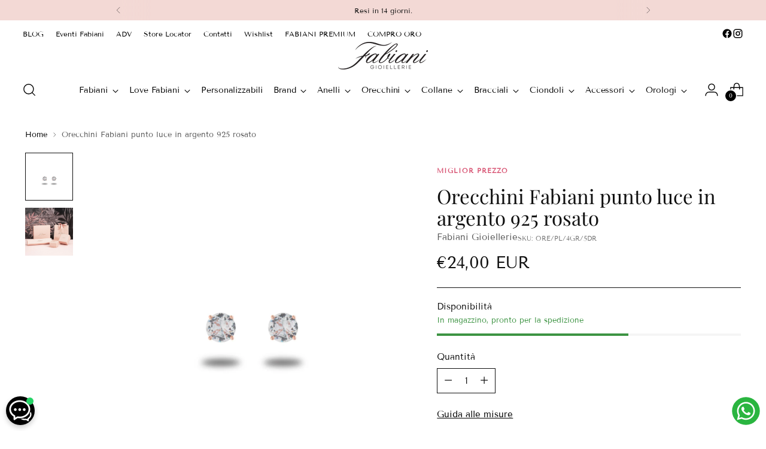

--- FILE ---
content_type: text/javascript
request_url: https://www.fabianigioiellerie.com/cdn/shop/t/44/assets/custom-events.js?v=33644679717210944821767432358
body_size: -441
content:
document.addEventListener("cart:item-added",function(evt){console.log("Item added to the cart"),console.log(evt.detail.product)}),document.addEventListener("cart:updated",function(evt){console.log("Cart updated"),console.log(evt.detail.cart)}),document.addEventListener("cart:error",function(evt){console.log("Cart error"),console.log(evt.detail.errorMessage)}),document.addEventListener("quick-cart:open",function(evt){console.log("Quick cart opened"),console.log(evt.detail.cart)}),document.addEventListener("quick-cart:close",function(){console.log("Quick cart closed")}),document.addEventListener("product:variant-change",function(evt){console.log("Product variant changed"),console.log(evt.detail.variant)}),document.addEventListener("product:quantity-update",function(evt){console.log("Product quantity updated"),console.log(evt.detail.quantity,evt.detail.variant)}),document.addEventListener("quickview:loaded",function(){console.log("Quickview loaded")});
//# sourceMappingURL=/cdn/shop/t/44/assets/custom-events.js.map?v=33644679717210944821767432358


--- FILE ---
content_type: text/javascript; charset=utf-8
request_url: https://www.fabianigioiellerie.com/products/orecchini-fabiani-punto-luce-in-argento-925-rosato-4.js
body_size: 514
content:
{"id":8863110955283,"title":"Orecchini Fabiani punto luce in argento 925 rosato","handle":"orecchini-fabiani-punto-luce-in-argento-925-rosato-4","description":"\u003cp\u003eOrecchini a punto luce in argento 925 rosato con zirconi taglio brillante montati a griffe. Diametro 6mm circa e chiusura a farfallina.\u003c\/p\u003e","published_at":"2023-02-24T14:02:17+01:00","created_at":"2023-10-13T13:52:28+02:00","vendor":"Fabiani Gioiellerie","type":"Miglior prezzo","tags":["bf1125","Bind","box-pink","Comunioni Argento","hide-notify-btn","miglior-prezzo","miglior-prezzo-0126","miglior-prezzo-1125","new-box","Primo gioiello"],"price":2400,"price_min":2400,"price_max":2400,"available":true,"price_varies":false,"compare_at_price":null,"compare_at_price_min":0,"compare_at_price_max":0,"compare_at_price_varies":false,"variants":[{"id":47269529256211,"title":"Default Title","option1":"Default Title","option2":null,"option3":null,"sku":"ORE\/PL\/4GR\/5DR","requires_shipping":true,"taxable":true,"featured_image":null,"available":true,"name":"Orecchini Fabiani punto luce in argento 925 rosato","public_title":null,"options":["Default Title"],"price":2400,"weight":0,"compare_at_price":null,"inventory_management":"shopify","barcode":"ORE\/PL\/4GR\/5DR","requires_selling_plan":false,"selling_plan_allocations":[]}],"images":["\/\/cdn.shopify.com\/s\/files\/1\/0759\/2266\/9843\/files\/ore_pl_4gr_5dr.jpg?v=1747075906","\/\/cdn.shopify.com\/s\/files\/1\/0759\/2266\/9843\/files\/Fabiani_gioiellerie_scatola_rosa_donna_06a94559-37f4-491f-a4a5-7ff703e5fe10.jpg?v=1747075906"],"featured_image":"\/\/cdn.shopify.com\/s\/files\/1\/0759\/2266\/9843\/files\/ore_pl_4gr_5dr.jpg?v=1747075906","options":[{"name":"Title","position":1,"values":["Default Title"]}],"url":"\/products\/orecchini-fabiani-punto-luce-in-argento-925-rosato-4","media":[{"alt":"Orecchini Fabiani punto luce in argento 925 rosato - Fabiani Gioiellerie","id":36026757021971,"position":1,"preview_image":{"aspect_ratio":1.0,"height":1200,"width":1200,"src":"https:\/\/cdn.shopify.com\/s\/files\/1\/0759\/2266\/9843\/files\/ore_pl_4gr_5dr.jpg?v=1747075906"},"aspect_ratio":1.0,"height":1200,"media_type":"image","src":"https:\/\/cdn.shopify.com\/s\/files\/1\/0759\/2266\/9843\/files\/ore_pl_4gr_5dr.jpg?v=1747075906","width":1200},{"alt":"Orecchini Fabiani punto luce in argento 925 rosato - Fabiani Gioiellerie","id":65688665227647,"position":2,"preview_image":{"aspect_ratio":1.0,"height":1200,"width":1200,"src":"https:\/\/cdn.shopify.com\/s\/files\/1\/0759\/2266\/9843\/files\/Fabiani_gioiellerie_scatola_rosa_donna_06a94559-37f4-491f-a4a5-7ff703e5fe10.jpg?v=1747075906"},"aspect_ratio":1.0,"height":1200,"media_type":"image","src":"https:\/\/cdn.shopify.com\/s\/files\/1\/0759\/2266\/9843\/files\/Fabiani_gioiellerie_scatola_rosa_donna_06a94559-37f4-491f-a4a5-7ff703e5fe10.jpg?v=1747075906","width":1200}],"requires_selling_plan":false,"selling_plan_groups":[]}